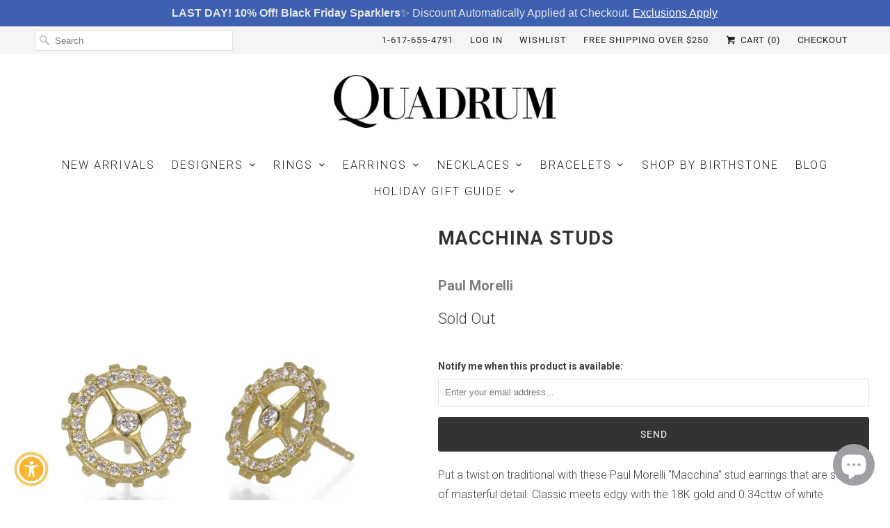

--- FILE ---
content_type: text/css
request_url: https://assets.apphero.co/css/fawesome.min.css
body_size: 33018
content:
.fa-fw,.fa-li{text-align:center}.fab,.far{font-weight:400}.fa,.fab,.fad,.fal,.far,.fas{-moz-osx-font-smoothing:grayscale;-webkit-font-smoothing:antialiased;display:inline-block;font-style:normal;font-variant:normal;text-rendering:auto;line-height:1}.fa-lg{font-size:1.33333em;line-height:.75em;vertical-align:-.0667em}.fa-xs{font-size:.75em}.fa-sm{font-size:.875em}.fa-1x{font-size:1em}.fa-2x,.fa-stack-2x{font-size:2em}.fa-3x{font-size:3em}.fa-4x{font-size:4em}.fa-5x{font-size:5em}.fa-6x{font-size:6em}.fa-7x{font-size:7em}.fa-8x{font-size:8em}.fa-9x{font-size:9em}.fa-10x{font-size:10em}.fa-fw{width:1.25em}.fa-ul{list-style-type:none;margin-left:2.5em;padding-left:0}.fa-ul>li{position:relative}.fa-li{left:-2em;position:absolute;width:2em;line-height:inherit}.fa-border{border:.08em solid #eee;border-radius:.1em;padding:.2em .25em .15em}.fa-pull-left{float:left}.fa-pull-right{float:right}.fa.fa-pull-left,.fab.fa-pull-left,.fal.fa-pull-left,.far.fa-pull-left,.fas.fa-pull-left{margin-right:.3em}.fa.fa-pull-right,.fab.fa-pull-right,.fal.fa-pull-right,.far.fa-pull-right,.fas.fa-pull-right{margin-left:.3em}.fa-spin{-webkit-animation:2s linear infinite fa-spin;animation:2s linear infinite fa-spin}.fa-pulse{-webkit-animation:1s steps(8) infinite fa-spin;animation:1s steps(8) infinite fa-spin}@-webkit-keyframes fa-spin{0%{-webkit-transform:rotate(0);transform:rotate(0)}100%{-webkit-transform:rotate(360deg);transform:rotate(360deg)}}@keyframes fa-spin{0%{-webkit-transform:rotate(0);transform:rotate(0)}100%{-webkit-transform:rotate(360deg);transform:rotate(360deg)}}.fa-rotate-90{-webkit-transform:rotate(90deg);transform:rotate(90deg)}.fa-rotate-180{-webkit-transform:rotate(180deg);transform:rotate(180deg)}.fa-rotate-270{-webkit-transform:rotate(270deg);transform:rotate(270deg)}.fa-flip-horizontal{-webkit-transform:scale(-1,1);transform:scale(-1,1)}.fa-flip-vertical{-webkit-transform:scale(1,-1);transform:scale(1,-1)}.fa-flip-both,.fa-flip-horizontal.fa-flip-vertical{-webkit-transform:scale(-1,-1);transform:scale(-1,-1)}:root .fa-flip-both,:root .fa-flip-horizontal,:root .fa-flip-vertical,:root .fa-rotate-180,:root .fa-rotate-270,:root .fa-rotate-90{-webkit-filter:none;filter:none}.fa-stack{display:inline-block;height:2em;line-height:2em;position:relative;vertical-align:middle;width:2.5em}.fa-stack-1x,.fa-stack-2x{left:0;position:absolute;text-align:center;width:100%}.fa-stack-1x{line-height:inherit}.fa-inverse{color:#fff}.fa-plug-n:before{content:'\e800'}.fa-newspaper-n:before{content:'\e801'}.fa-spin-n:before{content:'\e802'}.fa-cancel-n:before{content:'\e803'}.fa-cancel-small-n:before{content:'\e804'}.fa-chevron-down-small-n:before{content:'\e805'}.fa-ship-n:before{content:'\e806'}.fa-chevron-right-small-n:before{content:'\e807'}.fa-cart-down-n:before{content:'\e808'}.fa-transport-n:before{content:'\e809'}.fa-messenger-n:before{content:'\e80a'}.fa-chevron-up-small-n:before{content:'\e80b'}.fa-shopping-bag-n:before{content:'\e80c'}.fa-shopping-basket-n:before{content:'\e80d'}.fa-chevron-left-n:before{content:'\e80e'}.fa-user-circle-n:before{content:'\e80f'}.fa-chevron-right-n:before{content:'\e810'}.fa-linkedin-squared-n:before{content:'\e811'}.fa-chevron-down-n:before{content:'\e812'}.fa-tick-small-n:before{content:'\e813'}.fa-lightbulb-n:before{content:'\e814'}.fa-tick-n:before{content:'\e815'}.fa-calendar-empty-n:before{content:'\e818'}.fa-location-outline-n:before{content:'\e81a'}.fa-location-n:before{content:'\e81b'}.fa-megaphone-1-n:before{content:'\e81d'}.fa-megaphone-n:before{content:'\e81f'}.fa-bullhorn-1-n:before{content:'\e821'}.fa-sun-n:before{content:'\e822'}.fa-qrcode-n:before{content:'\e823'}.fa-gift-n:before{content:'\e824'}.fa-gift-1-n:before{content:'\e825'}.fa-chat-n:before{content:'\e826'}.fa-bell-n:before{content:'\e827'}.fa-attention-n:before{content:'\e828'}.fa-moon-n:before{content:'\e82a'}.fa-recycle-n:before{content:'\e82c'}.fa-lifebuoy-n:before{content:'\e82e'}.fa-megaphone-2-n:before{content:'\e830'}.fa-twitter-squared-n:before{content:'\e831'}.fa-credit-card-n:before{content:'\e832'}.fa-bell-1-n:before{content:'\e834'}.fa-basket-n:before{content:'\e835'}.fa-basket-1-n:before{content:'\e836'}.fa-mail-2-n:before{content:'\e837'}.fa-heart-empty-n:before{content:'\e838'}.fa-money-bill-n:before{content:'\e839'}.fa-thumbs-up-n:before{content:'\e83a'}.fa-link-n:before{content:'\e83b'}.fa-location-1-n:before{content:'\e83d'}.fa-calendar-n:before{content:'\e83e'}.fa-truck-n:before{content:'\e840'}.fa-mail-n:before{content:'\e841'}.fa-mail-1-n:before{content:'\e842'}.fa-home-n:before{content:'\e902'}.fa-office-n:before{content:'\e903'}.fa-images-n:before{content:'\e90e'}.fa-bullhorn-n:before{content:'\e91a'}.fa-barcode1-n:before{content:'\e937'}.fa-coin-dollar-n:before{content:'\e93b'}.fa-coin-euro-n:before{content:'\e93c'}.fa-coin-pound-n:before{content:'\e93d'}.fa-coin-yen-n:before{content:'\e93e'}.fa-clock-n:before{content:'\e94e'}.fa-alarm-n:before{content:'\e950'}.fa-stopwatch-n:before{content:'\e952'}.fa-gift-2-n:before{content:'\e99f'}.fa-sphere-n:before{content:'\e9c9'}.fa-earth-n:before{content:'\e9ca'}.fa-sun-1-n:before{content:'\e9d4'}.fa-star-empty-n:before{content:'\e9d7'}.fa-happy-n:before{content:'\e9df'}.fa-smile-n:before{content:'\e9e1'}.fa-sad-n:before{content:'\e9e5'}.fa-grin-n:before{content:'\e9e9'}.fa-cool-n:before{content:'\e9eb'}.fa-hipster-n:before{content:'\e9f9'}.fa-point-right-n:before{content:'\ea04'}.fa-warning-n:before{content:'\ea07'}.fa-notification-n:before{content:'\ea08'}.fa-question-n:before{content:'\ea09'}.fa-info-n:before{content:'\ea0c'}.fa-pin-n:before{content:'\eafb'}.fa-credit-card-percent-n:before{content:'\eafd'}.fa-gift-card-n:before{content:'\eaff'}.fa-follow-up-email-n:before{content:'\eb01'}.fa-hint_major-n:before{content:'\eb02'}.fa-discounts-n:before{content:'\eb03'}.fa-cart-up-n:before{content:'\eb04'}.fa-abandoned-cart-n:before{content:'\eb06'}.fa-discount-cart-n:before{content:'\eb07'}.fa-billing-statement-pound-n:before{content:'\eb08'}.fa-bullhorn-marketing-n:before{content:'\eb09'}.fa-billing-statement-rupee-n:before{content:'\eb0a'}.fa-billing-statement-yen-n:before{content:'\eb0b'}.fa-discount-percent-n:before{content:'\eb0c'}.fa-domains-n:before{content:'\eb0d'}.fa-featured-collection-n:before{content:'\eb0e'}.fa-billing-statement-dollar-n:before{content:'\eb0f'}.fa-billing-statement-euro-n:before{content:'\eb10'}.fa-buy-button-n:before{content:'\eb11'}.fa-confetti-n:before{content:'\eb12'}.fa-discount-code-n:before{content:'\eb13'}.fa-store-n:before{content:'\eb14'}.fa-quick-sale-n:before{content:'\eb15'}.fa-cart-lines-n:before{content:'\eb16'}.fa-checkout_cart-n:before{content:'\eb17'}.fa-tips-n:before{content:'\eb18'}.fa-chevron-up-n:before{content:'\eb19'}.fa-food_cup-n:before{content:'\eb1a'}.fa-globe_n:before{content:'\eb1b'}.fa-plus-n:before{content:'\eb1c'}.fa-chevron-left-small-n:before{content:'\eb1d'}.fa-glass-martini:before{content:'\f000'}.fa-music:before{content:'\f001'}.fa-search:before{content:'\f002'}.fa-heart:before{content:'\f004'}.fa-star:before{content:'\f005'}.fa-user:before{content:'\f007'}.fa-film:before{content:'\f008'}.fa-th-large:before{content:'\f009'}.fa-th:before{content:'\f00a'}.fa-th-list:before{content:'\f00b'}.fa-check:before{content:'\f00c'}.fa-times:before{content:'\f00d'}.fa-search-plus:before{content:'\f00e'}.fa-search-minus:before{content:'\f010'}.fa-power-off:before{content:'\f011'}.fa-signal:before{content:'\f012'}.fa-cog:before{content:'\f013'}.fa-home:before{content:'\f015'}.fa-clock:before{content:'\f017'}.fa-road:before{content:'\f018'}.fa-download:before{content:'\f019'}.fa-inbox:before{content:'\f01c'}.fa-redo:before{content:'\f01e'}.fa-sync:before{content:'\f021'}.fa-list-alt:before{content:'\f022'}.fa-lock:before{content:'\f023'}.fa-flag:before{content:'\f024'}.fa-headphones:before{content:'\f025'}.fa-volume-off:before{content:'\f026'}.fa-volume-down:before{content:'\f027'}.fa-volume-up:before{content:'\f028'}.fa-qrcode:before{content:'\f029'}.fa-barcode:before{content:'\f02a'}.fa-tag:before{content:'\f02b'}.fa-tags:before{content:'\f02c'}.fa-book:before{content:'\f02d'}.fa-bookmark:before{content:'\f02e'}.fa-print:before{content:'\f02f'}.fa-camera:before{content:'\f030'}.fa-font:before{content:'\f031'}.fa-bold:before{content:'\f032'}.fa-italic:before{content:'\f033'}.fa-text-height:before{content:'\f034'}.fa-text-width:before{content:'\f035'}.fa-align-left:before{content:'\f036'}.fa-align-center:before{content:'\f037'}.fa-align-right:before{content:'\f038'}.fa-align-justify:before{content:'\f039'}.fa-list:before{content:'\f03a'}.fa-outdent:before{content:'\f03b'}.fa-indent:before{content:'\f03c'}.fa-video:before{content:'\f03d'}.fa-image:before{content:'\f03e'}.fa-map-marker:before{content:'\f041'}.fa-adjust:before{content:'\f042'}.fa-tint:before{content:'\f043'}.fa-edit:before{content:'\f044'}.fa-step-backward:before{content:'\f048'}.fa-fast-backward:before{content:'\f049'}.fa-backward:before{content:'\f04a'}.fa-play:before{content:'\f04b'}.fa-pause:before{content:'\f04c'}.fa-stop:before{content:'\f04d'}.fa-forward:before{content:'\f04e'}.fa-fast-forward:before{content:'\f050'}.fa-step-forward:before{content:'\f051'}.fa-eject:before{content:'\f052'}.fa-chevron-left:before{content:'\f053'}.fa-chevron-right:before{content:'\f054'}.fa-plus-circle:before{content:'\f055'}.fa-minus-circle:before{content:'\f056'}.fa-times-circle:before{content:'\f057'}.fa-check-circle:before{content:'\f058'}.fa-question-circle:before{content:'\f059'}.fa-info-circle:before{content:'\f05a'}.fa-crosshairs:before{content:'\f05b'}.fa-ban:before{content:'\f05e'}.fa-arrow-left:before{content:'\f060'}.fa-arrow-right:before{content:'\f061'}.fa-arrow-up:before{content:'\f062'}.fa-arrow-down:before{content:'\f063'}.fa-share:before{content:'\f064'}.fa-expand:before{content:'\f065'}.fa-compress:before{content:'\f066'}.fa-plus:before{content:'\f067'}.fa-minus:before{content:'\f068'}.fa-asterisk:before{content:'\f069'}.fa-exclamation-circle:before{content:'\f06a'}.fa-gift:before{content:'\f06b'}.fa-leaf:before{content:'\f06c'}.fa-fire:before{content:'\f06d'}.fa-eye:before{content:'\f06e'}.fa-eye-slash:before{content:'\f070'}.fa-exclamation-triangle:before{content:'\f071'}.fa-plane:before{content:'\f072'}.fa-calendar-alt:before{content:'\f073'}.fa-random:before{content:'\f074'}.fa-comment:before{content:'\f075'}.fa-magnet:before{content:'\f076'}.fa-chevron-up:before{content:'\f077'}.fa-chevron-down:before{content:'\f078'}.fa-retweet:before{content:'\f079'}.fa-shopping-cart:before{content:'\f07a'}.fa-folder:before{content:'\f07b'}.fa-folder-open:before{content:'\f07c'}.fa-chart-bar:before{content:'\f080'}.fa-camera-retro:before{content:'\f083'}.fa-key:before{content:'\f084'}.fa-cogs:before{content:'\f085'}.fa-comments:before{content:'\f086'}.fa-star-half:before{content:'\f089'}.fa-thumbtack:before{content:'\f08d'}.fa-trophy:before{content:'\f091'}.fa-upload:before{content:'\f093'}.fa-lemon:before{content:'\f094'}.fa-phone:before{content:'\f095'}.fa-bookmark-empty-n:before{content:'\f097'}.fa-phone-square:before{content:'\f098'}.fa-twitter-n:before{content:'\f099'}.fa-facebook-n:before{content:'\f09a'}.fa-unlock:before{content:'\f09c'}.fa-credit-card:before{content:'\f09d'}.fa-rss:before{content:'\f09e'}.fa-hdd:before{content:'\f0a0'}.fa-bullhorn:before{content:'\f0a1'}.fa-certificate:before{content:'\f0a3'}.fa-hand-point-right:before{content:'\f0a4'}.fa-hand-point-left:before{content:'\f0a5'}.fa-hand-point-up:before{content:'\f0a6'}.fa-hand-point-down:before{content:'\f0a7'}.fa-arrow-circle-left:before{content:'\f0a8'}.fa-arrow-circle-right:before{content:'\f0a9'}.fa-arrow-circle-up:before{content:'\f0aa'}.fa-arrow-circle-down:before{content:'\f0ab'}.fa-globe:before{content:'\f0ac'}.fa-wrench:before{content:'\f0ad'}.fa-tasks:before{content:'\f0ae'}.fa-filter:before{content:'\f0b0'}.fa-briefcase:before{content:'\f0b1'}.fa-arrows-alt:before{content:'\f0b2'}.fa-users:before{content:'\f0c0'}.fa-link:before{content:'\f0c1'}.fa-cloud:before{content:'\f0c2'}.fa-flask:before{content:'\f0c3'}.fa-cut:before{content:'\f0c4'}.fa-copy:before{content:'\f0c5'}.fa-paperclip:before{content:'\f0c6'}.fa-save:before{content:'\f0c7'}.fa-square:before{content:'\f0c8'}.fa-bars:before{content:'\f0c9'}.fa-list-ul:before{content:'\f0ca'}.fa-list-ol:before{content:'\f0cb'}.fa-strikethrough:before{content:'\f0cc'}.fa-underline:before{content:'\f0cd'}.fa-table:before{content:'\f0ce'}.fa-magic:before{content:'\f0d0'}.fa-truck:before{content:'\f0d1'}.fa-pinterest-circled-n:before{content:'\f0d2'}.fa-pinterest-squared-n:before{content:'\f0d3'}.fa-money-n:before{content:'\f0d6'}.fa-caret-down:before{content:'\f0d7'}.fa-caret-up:before{content:'\f0d8'}.fa-caret-left:before{content:'\f0d9'}.fa-caret-right:before{content:'\f0da'}.fa-columns:before{content:'\f0db'}.fa-sort:before{content:'\f0dc'}.fa-sort-down:before{content:'\f0dd'}.fa-sort-up:before{content:'\f0de'}.fa-envelope:before{content:'\f0e0'}.fa-linkedin-n:before{content:'\f0e1'}.fa-undo:before{content:'\f0e2'}.fa-gavel:before{content:'\f0e3'}.fa-comment-empty-n:before{content:'\f0e5'}.fa-chat-empty-n:before{content:'\f0e6'}.fa-bolt:before{content:'\f0e7'}.fa-sitemap:before{content:'\f0e8'}.fa-umbrella:before{content:'\f0e9'}.fa-paste:before{content:'\f0ea'}.fa-lightbulb:before{content:'\f0eb'}.fa-user-md:before{content:'\f0f0'}.fa-stethoscope:before{content:'\f0f1'}.fa-suitcase:before{content:'\f0f2'}.fa-bell:before{content:'\f0f3'}.fa-coffee:before{content:'\f0f4'}.fa-hospital:before{content:'\f0f8'}.fa-ambulance:before{content:'\f0f9'}.fa-medkit:before{content:'\f0fa'}.fa-fighter-jet:before{content:'\f0fb'}.fa-beer:before{content:'\f0fc'}.fa-h-square:before{content:'\f0fd'}.fa-plus-square:before{content:'\f0fe'}.fa-angle-double-left:before{content:'\f100'}.fa-angle-double-right:before{content:'\f101'}.fa-angle-double-up:before{content:'\f102'}.fa-angle-double-down:before{content:'\f103'}.fa-angle-left:before{content:'\f104'}.fa-angle-right:before{content:'\f105'}.fa-angle-up:before{content:'\f106'}.fa-angle-down:before{content:'\f107'}.fa-desktop:before{content:'\f108'}.fa-laptop:before{content:'\f109'}.fa-tablet:before{content:'\f10a'}.fa-mobile:before{content:'\f10b'}.fa-quote-left:before{content:'\f10d'}.fa-quote-right:before{content:'\f10e'}.fa-spinner:before{content:'\f110'}.fa-circle:before{content:'\f111'}.fa-smile:before{content:'\f118'}.fa-frown:before{content:'\f119'}.fa-meh:before{content:'\f11a'}.fa-gamepad:before{content:'\f11b'}.fa-keyboard:before{content:'\f11c'}.fa-flag-empty-n:before{content:'\f11d'}.fa-flag-checkered:before{content:'\f11e'}.fa-terminal:before{content:'\f120'}.fa-code:before{content:'\f121'}.fa-reply-all:before{content:'\f122'}.fa-location-arrow:before{content:'\f124'}.fa-crop:before{content:'\f125'}.fa-code-branch:before{content:'\f126'}.fa-unlink:before{content:'\f127'}.fa-question:before{content:'\f128'}.fa-info:before{content:'\f129'}.fa-exclamation:before{content:'\f12a'}.fa-superscript:before{content:'\f12b'}.fa-subscript:before{content:'\f12c'}.fa-eraser:before{content:'\f12d'}.fa-puzzle-piece:before{content:'\f12e'}.fa-microphone:before{content:'\f130'}.fa-microphone-slash:before{content:'\f131'}.fa-calendar:before{content:'\f133'}.fa-fire-extinguisher:before{content:'\f134'}.fa-rocket:before{content:'\f135'}.fa-chevron-circle-left:before{content:'\f137'}.fa-chevron-circle-right:before{content:'\f138'}.fa-chevron-circle-up:before{content:'\f139'}.fa-chevron-circle-down:before{content:'\f13a'}.fa-anchor:before{content:'\f13d'}.fa-unlock-alt:before{content:'\f13e'}.fa-bullseye:before{content:'\f140'}.fa-ellipsis-h:before{content:'\f141'}.fa-ellipsis-v:before{content:'\f142'}.fa-rss-square:before{content:'\f143'}.fa-play-circle:before{content:'\f144'}.fa-ticket-n:before{content:'\f145'}.fa-minus-square:before{content:'\f146'}.fa-check-square:before{content:'\f14a'}.fa-pen-square:before{content:'\f14b'}.fa-share-square:before{content:'\f14d'}.fa-compass:before{content:'\f14e'}.fa-caret-square-down:before{content:'\f150'}.fa-caret-square-up:before{content:'\f151'}.fa-caret-square-right:before{content:'\f152'}.fa-euro-sign:before{content:'\f153'}.fa-pound-sign:before{content:'\f154'}.fa-dollar-sign:before{content:'\f155'}.fa-rupee-sign:before{content:'\f156'}.fa-yen-sign:before{content:'\f157'}.fa-ruble-sign:before{content:'\f158'}.fa-won-sign:before{content:'\f159'}.fa-bitcoin-n:before{content:'\f15a'}.fa-file:before{content:'\f15b'}.fa-file-alt:before{content:'\f15c'}.fa-sort-alpha-down:before{content:'\f15d'}.fa-sort-alpha-up:before{content:'\f15e'}.fa-sort-amount-down:before{content:'\f160'}.fa-sort-amount-up:before{content:'\f161'}.fa-sort-numeric-down:before{content:'\f162'}.fa-sort-numeric-up:before{content:'\f163'}.fa-thumbs-up:before{content:'\f164'}.fa-thumbs-down:before{content:'\f165'}.fa-youtube-squared-n:before{content:'\f166'}.fa-youtube-n:before{content:'\f167'}.fa-instagram-n:before{content:'\f16d'}.fa-apple-n:before{content:'\f179'}.fa-android-n:before{content:'\f17b'}.fa-female:before{content:'\f182'}.fa-male:before{content:'\f183'}.fa-sun:before{content:'\f185'}.fa-moon:before{content:'\f186'}.fa-archive:before{content:'\f187'}.fa-bug:before{content:'\f188'}.fa-caret-square-left:before{content:'\f191'}.fa-dot-circle:before{content:'\f192'}.fa-wheelchair:before{content:'\f193'}.fa-lira-sign:before{content:'\f195'}.fa-space-shuttle:before{content:'\f197'}.fa-envelope-square:before{content:'\f199'}.fa-university:before{content:'\f19c'}.fa-graduation-cap:before{content:'\f19d'}.fa-language:before{content:'\f1ab'}.fa-fax:before{content:'\f1ac'}.fa-building:before{content:'\f1ad'}.fa-child:before{content:'\f1ae'}.fa-paw:before{content:'\f1b0'}.fa-cube:before{content:'\f1b2'}.fa-cubes:before{content:'\f1b3'}.fa-recycle:before{content:'\f1b8'}.fa-car:before{content:'\f1b9'}.fa-taxi:before{content:'\f1ba'}.fa-tree:before{content:'\f1bb'}.fa-database:before{content:'\f1c0'}.fa-file-pdf:before{content:'\f1c1'}.fa-file-word:before{content:'\f1c2'}.fa-file-excel:before{content:'\f1c3'}.fa-file-powerpoint:before{content:'\f1c4'}.fa-file-image:before{content:'\f1c5'}.fa-file-archive:before{content:'\f1c6'}.fa-file-audio:before{content:'\f1c7'}.fa-file-video:before{content:'\f1c8'}.fa-file-code:before{content:'\f1c9'}.fa-life-ring:before{content:'\f1cd'}.fa-circle-notch:before{content:'\f1ce'}.fa-paper-plane:before{content:'\f1d8'}.fa-paper-plane-empty-n:before{content:'\f1d9'}.fa-history:before{content:'\f1da'}.fa-heading:before{content:'\f1dc'}.fa-paragraph:before{content:'\f1dd'}.fa-sliders-h:before{content:'\f1de'}.fa-share-alt:before{content:'\f1e0'}.fa-share-alt-square:before{content:'\f1e1'}.fa-bomb:before{content:'\f1e2'}.fa-futbol:before{content:'\f1e3'}.fa-tty:before{content:'\f1e4'}.fa-binoculars:before{content:'\f1e5'}.fa-plug:before{content:'\f1e6'}.fa-newspaper:before{content:'\f1ea'}.fa-wifi:before{content:'\f1eb'}.fa-calculator:before{content:'\f1ec'}.fa-paypal-n:before{content:'\f1ed'}.fa-cc-visa-n:before{content:'\f1f0'}.fa-cc-mastercard-n:before{content:'\f1f1'}.fa-cc-discover-n:before{content:'\f1f2'}.fa-cc-amex-n:before{content:'\f1f3'}.fa-cc-paypal-n:before{content:'\f1f4'}.fa-bell-slash:before{content:'\f1f6'}.fa-trash:before{content:'\f1f8'}.fa-copyright:before{content:'\f1f9'}.fa-at:before{content:'\f1fa'}.fa-eye-dropper:before{content:'\f1fb'}.fa-paint-brush:before{content:'\f1fc'}.fa-birthday-cake:before{content:'\f1fd'}.fa-chart-area:before{content:'\f1fe'}.fa-chart-pie:before{content:'\f200'}.fa-chart-line:before{content:'\f201'}.fa-toggle-off:before{content:'\f204'}.fa-toggle-on:before{content:'\f205'}.fa-bicycle:before{content:'\f206'}.fa-bus:before{content:'\f207'}.fa-closed-captioning:before{content:'\f20a'}.fa-shekel-sign:before{content:'\f20b'}.fa-cart-plus:before{content:'\f217'}.fa-cart-arrow-down:before{content:'\f218'}.fa-diamond-n:before{content:'\f219'}.fa-ship:before{content:'\f21a'}.fa-user-secret:before{content:'\f21b'}.fa-motorcycle:before{content:'\f21c'}.fa-street-view:before{content:'\f21d'}.fa-heartbeat:before{content:'\f21e'}.fa-venus:before{content:'\f221'}.fa-mars:before{content:'\f222'}.fa-mercury:before{content:'\f223'}.fa-transgender:before{content:'\f224'}.fa-transgender-alt:before{content:'\f225'}.fa-venus-double:before{content:'\f226'}.fa-mars-double:before{content:'\f227'}.fa-venus-mars:before{content:'\f228'}.fa-mars-stroke:before{content:'\f229'}.fa-mars-stroke-v:before{content:'\f22a'}.fa-mars-stroke-h:before{content:'\f22b'}.fa-neuter:before{content:'\f22c'}.fa-genderless:before{content:'\f22d'}.fa-facebook-official-n:before{content:'\f230'}.fa-pinterest-n:before{content:'\f231'}.fa-whatsapp-n:before{content:'\f232'}.fa-server:before{content:'\f233'}.fa-user-plus:before{content:'\f234'}.fa-user-times:before{content:'\f235'}.fa-bed:before{content:'\f236'}.fa-train:before{content:'\f238'}.fa-subway:before{content:'\f239'}.fa-battery-full:before{content:'\f240'}.fa-battery-three-quarters:before{content:'\f241'}.fa-battery-half:before{content:'\f242'}.fa-battery-quarter:before{content:'\f243'}.fa-battery-empty:before{content:'\f244'}.fa-mouse-pointer:before{content:'\f245'}.fa-i-cursor:before{content:'\f246'}.fa-object-group:before{content:'\f247'}.fa-object-ungroup:before{content:'\f248'}.fa-sticky-note:before{content:'\f249'}.fa-cc-jcb-n:before{content:'\f24b'}.fa-cc-diners-club-n:before{content:'\f24c'}.fa-clone:before{content:'\f24d'}.fa-balance-scale:before{content:'\f24e'}.fa-hourglass-start:before{content:'\f251'}.fa-hourglass-half:before{content:'\f252'}.fa-hourglass-end:before{content:'\f253'}.fa-hourglass:before{content:'\f254'}.fa-hand-rock:before{content:'\f255'}.fa-hand-paper:before{content:'\f256'}.fa-hand-scissors:before{content:'\f257'}.fa-hand-lizard:before{content:'\f258'}.fa-hand-spock:before{content:'\f259'}.fa-hand-pointer:before{content:'\f25a'}.fa-hand-peace:before{content:'\f25b'}.fa-trademark:before{content:'\f25c'}.fa-registered:before{content:'\f25d'}.fa-tv:before{content:'\f26c'}.fa-amazon-n:before{content:'\f270'}.fa-calendar-plus:before{content:'\f271'}.fa-calendar-minus:before{content:'\f272'}.fa-calendar-times:before{content:'\f273'}.fa-calendar-check:before{content:'\f274'}.fa-industry:before{content:'\f275'}.fa-map-pin:before{content:'\f276'}.fa-map-signs:before{content:'\f277'}.fa-map-o-n:before{content:'\f278'}.fa-map:before{content:'\f279'}.fa-comment-alt:before{content:'\f27a'}.fa-commenting-o-n:before{content:'\f27b'}.fa-pause-circle:before{content:'\f28b'}.fa-stop-circle:before{content:'\f28d'}.fa-shopping-bag:before{content:'\f290'}.fa-shopping-basket:before{content:'\f291'}.fa-hashtag:before{content:'\f292'}.fa-percent:before{content:'\f295'}.fa-envira-n:before{content:'\f299'}.fa-universal-access:before{content:'\f29a'}.fa-question-circle-o-n:before{content:'\f29c'}.fa-blind:before{content:'\f29d'}.fa-audio-description:before{content:'\f29e'}.fa-phone-volume:before{content:'\f2a0'}.fa-braille:before{content:'\f2a1'}.fa-assistive-listening-systems:before{content:'\f2a2'}.fa-american-sign-language-interpreting:before{content:'\f2a3'}.fa-deaf:before{content:'\f2a4'}.fa-sign-language:before{content:'\f2a7'}.fa-low-vision:before{content:'\f2a8'}.fa-handshake:before{content:'\f2b5'}.fa-envelope-open:before{content:'\f2b6'}.fa-address-card:before{content:'\f2bb'}.fa-user-circle:before{content:'\f2bd'}.fa-user-circle-o-n:before{content:'\f2be'}.fa-user-o-n:before{content:'\f2c0'}.fa-id-badge:before{content:'\f2c1'}.fa-id-card:before{content:'\f2c2'}.fa-thermometer-full:before{content:'\f2c7'}.fa-thermometer-3-n:before,.fa-thermometer-three-quarters:before{content:'\f2c8'}.fa-thermometer-half:before{content:'\f2c9'}.fa-thermometer-quarter:before{content:'\f2ca'}.fa-thermometer-empty:before{content:'\f2cb'}.fa-shower:before{content:'\f2cc'}.fa-bath:before{content:'\f2cd'}.fa-podcast:before{content:'\f2ce'}.fa-window-maximize:before{content:'\f2d0'}.fa-window-minimize:before{content:'\f2d1'}.fa-window-restore:before{content:'\f2d2'}.fa-microchip:before{content:'\f2db'}.fa-snowflake:before{content:'\f2dc'}.fa-utensil-spoon:before{content:'\f2e5'}.fa-utensils:before{content:'\f2e7'}.fa-undo-alt:before{content:'\f2ea'}.fa-trash-alt:before{content:'\f2ed'}.fa-sync-alt:before{content:'\f2f1'}.fa-stopwatch:before{content:'\f2f2'}.fa-sign-out-alt:before{content:'\f2f5'}.fa-sign-in-alt:before{content:'\f2f6'}.fa-redo-alt:before{content:'\f2f9'}.fa-poo:before{content:'\f2fe'}.fa-images:before{content:'\f302'}.fa-pencil-alt:before{content:'\f303'}.fa-pen-n:before{content:'\f304'}.fa-pen-alt-n:before{content:'\f305'}.fa-facebook-squared-n:before{content:'\f308'}.fa-long-arrow-alt-down:before{content:'\f309'}.fa-long-arrow-alt-left:before{content:'\f30a'}.fa-long-arrow-alt-right:before{content:'\f30b'}.fa-long-arrow-alt-up:before{content:'\f30c'}.fa-expand-arrows-alt:before{content:'\f31e'}.fa-clipboard:before{content:'\f328'}.fa-arrows-alt-h:before{content:'\f337'}.fa-arrows-alt-v:before{content:'\f338'}.fa-arrow-alt-circle-down:before{content:'\f358'}.fa-arrow-alt-circle-left:before{content:'\f359'}.fa-arrow-alt-circle-right:before{content:'\f35a'}.fa-arrow-alt-circle-up:before{content:'\f35b'}.fa-external-link-alt:before{content:'\f35d'}.fa-external-link-square-alt:before{content:'\f360'}.fa-exchange-alt:before{content:'\f362'}.fa-cloud-download-alt:before{content:'\f381'}.fa-cloud-upload-alt:before{content:'\f382'}.fa-gem:before{content:'\f3a5'}.fa-level-down-alt:before{content:'\f3be'}.fa-level-up-alt:before{content:'\f3bf'}.fa-lock-open:before{content:'\f3c1'}.fa-map-marker-alt:before{content:'\f3c5'}.fa-microphone-alt-n:before{content:'\f3c9'}.fa-mobile-alt:before{content:'\f3cd'}.fa-money-bill-alt:before{content:'\f3d1'}.fa-phone-slash:before{content:'\f3dd'}.fa-reply:before{content:'\f3e5'}.fa-shield-alt:before{content:'\f3ed'}.fa-tablet-alt:before{content:'\f3fa'}.fa-tachometer-alt:before{content:'\f3fd'}.fa-ticket-alt:before{content:'\f3ff'}.fa-window-close:before{content:'\f410'}.fa-baseball-ball:before{content:'\f433'}.fa-basketball-ball:before{content:'\f434'}.fa-bowling-ball:before{content:'\f436'}.fa-chess:before{content:'\f439'}.fa-chess-bishop:before{content:'\f43a'}.fa-chess-board:before{content:'\f43c'}.fa-chess-king:before{content:'\f43f'}.fa-chess-knight:before{content:'\f441'}.fa-chess-pawn:before{content:'\f443'}.fa-chess-queen:before{content:'\f445'}.fa-chess-rook:before{content:'\f447'}.fa-football-ball:before{content:'\f44e'}.fa-golf-ball:before{content:'\f450'}.fa-hockey-puck:before{content:'\f453'}.fa-quidditch:before{content:'\f458'}.fa-square-full:before{content:'\f45c'}.fa-table-tennis:before{content:'\f45d'}.fa-volleyball-ball:before{content:'\f45f'}.fa-allergies:before{content:'\f461'}.fa-band-aid:before{content:'\f462'}.fa-box:before{content:'\f466'}.fa-boxes:before{content:'\f468'}.fa-briefcase-medical:before{content:'\f469'}.fa-burn:before{content:'\f46a'}.fa-capsules:before{content:'\f46b'}.fa-clipboard-check:before{content:'\f46c'}.fa-clipboard-list:before{content:'\f46d'}.fa-diagnoses:before{content:'\f470'}.fa-dna:before{content:'\f471'}.fa-dolly:before{content:'\f472'}.fa-dolly-flatbed:before{content:'\f474'}.fa-file-medical:before{content:'\f477'}.fa-file-medical-alt:before{content:'\f478'}.fa-first-aid:before{content:'\f479'}.fa-hospital-alt:before{content:'\f47d'}.fa-hospital-symbol:before{content:'\f47e'}.fa-id-card-alt:before{content:'\f47f'}.fa-notes-medical:before{content:'\f481'}.fa-pallet:before{content:'\f482'}.fa-pills:before{content:'\f484'}.fa-prescription-bottle:before{content:'\f485'}.fa-prescription-bottle-alt:before{content:'\f486'}.fa-procedures:before{content:'\f487'}.fa-shipping-fast:before{content:'\f48b'}.fa-smoking:before{content:'\f48d'}.fa-syringe:before{content:'\f48e'}.fa-tablets:before{content:'\f490'}.fa-thermometer:before{content:'\f491'}.fa-vial:before{content:'\f492'}.fa-vials:before{content:'\f493'}.fa-warehouse:before{content:'\f494'}.fa-weight:before{content:'\f496'}.fa-x-ray:before{content:'\f497'}.fa-box-open:before{content:'\f49e'}.fa-comment-dots:before{content:'\f4ad'}.fa-comment-slash:before{content:'\f4b3'}.fa-couch:before{content:'\f4b8'}.fa-donate:before{content:'\f4b9'}.fa-dove:before{content:'\f4ba'}.fa-hand-holding:before{content:'\f4bd'}.fa-hand-holding-heart:before{content:'\f4be'}.fa-hand-holding-usd:before{content:'\f4c0'}.fa-hands:before{content:'\f4c2'}.fa-hands-helping:before{content:'\f4c4'}.fa-parachute-box:before{content:'\f4cd'}.fa-people-carry:before{content:'\f4ce'}.fa-piggy-bank:before{content:'\f4d3'}.fa-ribbon:before{content:'\f4d6'}.fa-seedling:before{content:'\f4d8'}.fa-sign:before{content:'\f4d9'}.fa-tape:before{content:'\f4db'}.fa-truck-loading:before{content:'\f4de'}.fa-truck-moving:before{content:'\f4df'}.fa-video-slash:before{content:'\f4e2'}.fa-wine-glass-n:before{content:'\f4e3'}.fa-user-friends-n:before{content:'\f500'}.fa-user-graduate-n:before{content:'\f501'}.fa-user-shield-n:before{content:'\f505'}.fa-user-tie-n:before{content:'\f508'}.fa-coins-n:before{content:'\f51e'}.fa-crow-n:before{content:'\f520'}.fa-crown-n:before{content:'\f521'}.fa-dice-n:before{content:'\f522'}.fa-feather-n:before{content:'\f52d'}.fa-frog-n:before{content:'\f52e'}.fa-gas-pump-n:before{content:'\f52f'}.fa-infinity-n:before{content:'\f534'}.fa-kiwi-bird-n:before{content:'\f535'}.fa-money-bill-wave-n:before{content:'\f53a'}.fa-palette-n:before{content:'\f53f'}.fa-project-diagram-n:before{content:'\f542'}.fa-receipt-n:before{content:'\f543'}.fa-robot-n:before{content:'\f544'}.fa-ruler-n:before{content:'\f545'}.fa-store-n-1:before{content:'\f54e'}.fa-store-alt-n:before{content:'\f54f'}.fa-toolbox-n:before{content:'\f552'}.fa-tshirt-n:before{content:'\f553'}.fa-wallet-n:before{content:'\f555'}.fa-award-n:before{content:'\f559'}.fa-brush-n:before{content:'\f55d'}.fa-concierge-bell-n:before{content:'\f562'}.fa-cookie-bite-n:before{content:'\f564'}.fa-drum-n:before{content:'\f569'}.fa-file-download-n:before{content:'\f56d'}.fa-file-export-n:before{content:'\f56e'}.fa-file-import-n:before{content:'\f56f'}.fa-fill-drip-n:before{content:'\f576'}.fa-fingerprint-n:before{content:'\f577'}.fa-fish-n:before{content:'\f578'}.fa-frown-open-n:before{content:'\f57a'}.fa-glass-martini-alt-n:before{content:'\f57b'}.fa-globe-africa-n:before{content:'\f57c'}.fa-globe-americas-n:before{content:'\f57d'}.fa-grin-1-n:before{content:'\f580'}.fa-grin-beam-n:before{content:'\f582'}.fa-grin-hearts-n:before{content:'\f584'}.fa-grin-stars-n:before{content:'\f587'}.fa-grin-wink-n:before{content:'\f58c'}.fa-headphones-alt-n:before{content:'\f58f'}.fa-luggage-cart-n:before{content:'\f59d'}.fa-map-marked-alt-n:before{content:'\f5a0'}.fa-medal-n:before{content:'\f5a2'}.fa-mortar-pestle-n:before{content:'\f5a7'}.fa-paint-roller-n:before{content:'\f5aa'}.fa-plane-arrival-n:before{content:'\f5af'}.fa-plane-departure-n:before{content:'\f5b0'}.fa-smile-beam-n:before{content:'\f5b8'}.fa-spray-can-n:before{content:'\f5bd'}.fa-swimmer-n:before{content:'\f5c4'}.fa-wine-glass-alt:before{content:'\f5ce'}.fa-bone-n:before{content:'\f5d7'}.fa-brain-n:before{content:'\f5dc'}.fa-car-side-n:before{content:'\f5e4'}.fa-theater-masks-n:before{content:'\f630'}.fa-traffic-light-n:before{content:'\f637'}.fa-truck-monster-n:before{content:'\f63b'}.fa-socks-n:before{content:'\f696'}.fa-yin-yang-n:before{content:'\f6ad'}.fa-cat-n:before{content:'\f6be'}.fa-dog-n:before{content:'\f6d3'}.fa-ghost-n:before{content:'\f6e2'}.fa-mask-n:before{content:'\f6fa'}.fa-cloud-rain-n:before{content:'\f73d'}.fa-cloud-showers-heavy-n:before{content:'\f740'}.fa-flag-usa-n:before{content:'\f74d'}.fa-baby-n:before{content:'\f77c'}.fa-baby-carriage-n:before{content:'\f77d'}.fa-candy-cane-n:before{content:'\f786'}.fa-carrot-n:before{content:'\f787'}.fa-cash-register-n:before{content:'\f788'}.fa-mug-hot-n:before{content:'\f7b6'}.fa-sms-n:before{content:'\f7cd'}.fa-snowplow-n:before{content:'\f7d2'}.fa-fire-alt-n:before{content:'\f7e4'}.fa-hamburger-n:before{content:'\f805'}.fa-ice-cream-n:before{content:'\f810'}.fa-pepper-hot-n:before{content:'\f816'}.fa-pizza-slice-n:before{content:'\f818'}.fa-fan-n:before{content:'\f863'}.fa-phone-alt-n:before{content:'\f879'}.fa-photo-video-n:before{content:'\f87c'}.sr-only{border:0;clip:rect(0,0,0,0);height:1px;margin:-1px;overflow:hidden;padding:0;position:absolute;width:1px}.sr-only-focusable:active,.sr-only-focusable:focus{clip:auto;height:auto;margin:0;overflow:visible;position:static;width:auto}.fab{font-family:'Font Awesome 5 Brands'}.fa,.far,.fas{font-family:'Font Awesome 5 Free'}@font-face{font-family:'Font Awesome 5 Free';font-style:normal;font-weight:900;font-display:block;src:url("https://assets.apphero.co/webfonts/fa-solid-900.eot");src:url("https://assets.apphero.co/webfonts/fa-solid-900.eot?#iefix") format("embedded-opentype"),url("https://assets.apphero.co/webfonts/fa-solid-900.woff2") format("woff2"),url("https://assets.apphero.co/webfonts/fa-solid-900.woff") format("woff"),url("https://assets.apphero.co/webfonts/fa-solid-900.ttf") format("truetype"),url("https://assets.apphero.co/webfonts/fa-solid-900.svg#fontawesome") format("svg")}.fa,.fas{font-weight:900}

--- FILE ---
content_type: text/javascript
request_url: https://quadrumgallery.com/cdn/shop/t/29/assets/bc-sf-filter-analytics.js?v=33698472938894220201681391716
body_size: 1638
content:
var BCSfAnalytics={ANALYTICS_KEY:"boostPFSAnalytics",SESSION_KEY:"boostPFSSessionId",CART_TOKEN:"",SESSION:"",VIEWED_PRODUCT_DATA:null,init:function(){window.XMLHttpRequest&&bcsffilter&&bcSfFilterConfig&&(BCSfAnalytics.CART_TOKEN="",BCSfAnalytics.SESSION=BCSfAnalytics.getLocalStorage(BCSfAnalytics.SESSION_KEY),BCSfAnalytics.SESSION||(BCSfAnalytics.SESSION=BCSfAnalytics.generateUUID(),BCSfAnalytics.setLocalStorage(BCSfAnalytics.SESSION_KEY,BCSfAnalytics.SESSION)),BCSfAnalytics.initSelector(),BCSfAnalytics.initInstantSearch(),BCSfAnalytics.initCollectionSearchPage(),BCSfAnalytics.initOtherPage())},initSelector:function(){bcSfFilterConfig.general.product_id="",bcsffilter.selector.trackingProduct||(bcsffilter.selector.trackingProduct="#bc-sf-filter-products > *"),bcsffilter.selector.trackingQuickView||(bcsffilter.selector.trackingQuickView=".bc-quickview-btn-wrapper"),bcsffilter.selector.trackingAddToCart||(bcsffilter.selector.trackingAddToCart='form[action="/cart/add"] *[type="submit"], form[action="/cart/add"] *[name="add"]'),bcsffilter.selector.trackingBuyNow||(bcsffilter.selector.trackingBuyNow=".shopify-payment-button, #dynamic-checkout-cart")},initInstantSearch:function(){bcsffilter.getSettingValue("search.enableSuggestion")&&(document.addEventListener("click",BCSfAnalytics.onClickProductInSuggestion,!0),document.addEventListener("keydown",BCSfAnalytics.onClickProductInSuggestion,!0))},initCollectionSearchPage:function(){bcsffilter.selector.trackingProduct&&0<jQ(bcsffilter.selector.products).length&&document.addEventListener("click",BCSfAnalytics.onClickProductInFilterResult,!0)},initOtherPage:function(){var t;BCSfAnalytics.isProductPage()?(bcsffilter.selector.trackingAddToCart&&0<jQ(bcsffilter.selector.trackingAddToCart).length&&document.addEventListener("click",BCSfAnalytics.onClickAddToCartInProductPage,!0),bcsffilter.selector.trackingBuyNow&&0<jQ(bcsffilter.selector.trackingBuyNow).length&&document.addEventListener("click",BCSfAnalytics.onClickBuyNowInProductPage,!0),jQ.ajax({type:"GET",dataType:"json",url:window.location.href.replace(/\/$/,"")+".js",success:function(t){bcSfFilterConfig.general.product_id=t.id;t=BCSfAnalytics.getLocalStorage(BCSfAnalytics.ANALYTICS_KEY);Array.isArray(t)&&t.forEach(function(t){BCSfAnalytics.sendProductClickData(t),t.pid==bcSfFilterConfig.general.product_id&&(BCSfAnalytics.VIEWED_PRODUCT_DATA=t)})}})):(t=BCSfAnalytics.getLocalStorage(BCSfAnalytics.ANALYTICS_KEY),Array.isArray(t)&&t.forEach(function(t){BCSfAnalytics.sendProductClickData(t)}))},refreshCartToken:function(c){var e=new XMLHttpRequest;e.open("GET","/cart.js"),e.onload=function(){var t;3<e.readyState&&200==e.status&&(t=(t=JSON.parse(e.responseText)).item_count<=0?"":t.token,BCSfAnalytics.CART_TOKEN=t,c&&(c.ct=t,BCSfAnalytics.sendProductClickData(c,!0)))},e.send()},generateUUID:function(){return"xxxxxxxx-xxxx-4xxx-yxxx-xxxxxxxxxxxx".replace(/[xy]/g,function(t){var c=16*Math.random()|0;return("x"==t?c:3&c|8).toString(16)})},onClickProductInFilterResult:function(t){var c,e,i;t&&t.target&&(e=jQ(t.target),i=BCSfAnalytics.isSearchPage()?BCSfAnalytics.AnalyticsEnum.Action.SEARCH:BCSfAnalytics.AnalyticsEnum.Action.FILTER,c=BCSfAnalytics.AnalyticsEnum.UserAction.VIEW_PRODUCT,bcsffilter.selector.trackingAddToCart&&0<e.closest(bcsffilter.selector.trackingAddToCart).length&&(c=BCSfAnalytics.AnalyticsEnum.UserAction.ADD_TO_CART),bcsffilter.selector.trackingBuyNow&&0<e.closest(bcsffilter.selector.trackingBuyNow).length&&(c=BCSfAnalytics.AnalyticsEnum.UserAction.BUY_NOW),bcsffilter.selector.trackingQuickView&&0<e.closest(bcsffilter.selector.trackingQuickView).length&&(c=BCSfAnalytics.AnalyticsEnum.UserAction.QUICK_VIEW),t="",0<(e=e.closest(bcsffilter.selector.trackingProduct)).length?t=BCSfAnalytics.getProductId(e):BCSfAnalytics.VIEWED_PRODUCT_DATA&&(c!=BCSfAnalytics.AnalyticsEnum.UserAction.ADD_TO_CART&&c!=BCSfAnalytics.AnalyticsEnum.UserAction.BUY_NOW||(t=BCSfAnalytics.VIEWED_PRODUCT_DATA.pid)),t&&(i=BCSfAnalytics.buildProductClickData(t,c,i),BCSfAnalytics.addProductClickData(i),BCSfAnalytics.sendProductClickData(i),c==BCSfAnalytics.AnalyticsEnum.UserAction.QUICK_VIEW?BCSfAnalytics.VIEWED_PRODUCT_DATA=i:BCSfAnalytics.VIEWED_PRODUCT_DATA=null))},getProductId:function(t){var c=t.attr("data-id"),e=t.find(".bc-sf-filter-product-script"),i=t.find("[href*='#data-bc-sf-product-id']");return 0<i.length&&(c=(t=i.attr("href")).split("#data-bc-sf-product-id=")[1],i.attr("href",t.split("#")[0])),c=!c&&0<e.length?(c=e.attr("data-id"))&&c.replace("bc-product-json-",""):c},onClickProductInSuggestion:function(t){if(t&&t.target&&("keydown"!=t.type||13==t.keyCode)){var c=null;if("keydown"==t.type&&13==t.keyCode){var e=jQ(t.target).attr("id");if(!e||-1==e.indexOf("bc-sf-search-box"))return;var c=jQ('ul[data-search-box="#'+e+'"]').find("."+bcsffilter.class.searchSuggestionItem+"-product.selected")}else c=jQ(t.target).closest("."+bcsffilter.class.searchSuggestionItem+"-product");!c||0==c.length||(c=BCSfAnalytics.getProductId(c))&&(c=BCSfAnalytics.buildProductClickData(c,BCSfAnalytics.AnalyticsEnum.UserAction.VIEW_PRODUCT,BCSfAnalytics.AnalyticsEnum.Action.SUGGEST),BCSfAnalytics.addProductClickData(c))}},onClickAddToCartInProductPage:function(t){t&&t.target&&0<jQ(t.target).closest(bcsffilter.selector.trackingAddToCart).length&&(t={tid:bcsffilter.shopDomain,pid:bcSfFilterConfig.general.product_id.toString(),u:BCSfAnalytics.AnalyticsEnum.UserAction.ADD_TO_CART,ct:BCSfAnalytics.CART_TOKEN},BCSfAnalytics.addProductClickData(t),BCSfAnalytics.sendProductClickData(t))},onClickBuyNowInProductPage:function(t){t&&t.target&&0<jQ(t.target).closest(bcsffilter.selector.trackingBuyNow).length&&(t={tid:bcsffilter.shopDomain,pid:bcSfFilterConfig.general.product_id.toString(),u:BCSfAnalytics.AnalyticsEnum.UserAction.BUY_NOW},BCSfAnalytics.addProductClickData(t),BCSfAnalytics.sendProductClickData(t))},buildProductClickData:function(t,c,e){var i=new Date,n=BCSfAnalytics.CART_TOKEN,a=c==BCSfAnalytics.AnalyticsEnum.UserAction.QUICK_VIEW?BCSfAnalytics.AnalyticsEnum.UserAction.VIEW_PRODUCT:c,r="";return e==BCSfAnalytics.AnalyticsEnum.Action.FILTER?r+="collection_scope="+bcsffilter.collectionId:r+="q="+bcsffilter.currentTerm,e!=BCSfAnalytics.AnalyticsEnum.Action.FILTER&&e!=BCSfAnalytics.AnalyticsEnum.Action.SEARCH||(c=Object.keys(bcsffilter.queryParams).filter(function(t){return t.startsWith(bcsffilter.prefix)}))&&0<c.length&&c.forEach(function(c){var t=bcsffilter.queryParams[c];Array.isArray(t)?t.forEach(function(t){r+="&"+c+"="+encodeURIComponent(t)}):r+="&"+c+"="+encodeURIComponent(t)}),{tid:bcsffilter.shopDomain,ct:n,pid:t,t:i.toISOString(),u:a,a:e,qs:r,r:document.referrer}},addProductClickData:function(c){var t=BCSfAnalytics.getLocalStorage(BCSfAnalytics.ANALYTICS_KEY),t=(t=!Array.isArray(t)?[]:t).filter(function(t){return t.pid!=c.productId});t.push(c),BCSfAnalytics.setLocalStorage(BCSfAnalytics.ANALYTICS_KEY,t)},removeProductClickData:function(c){var t=BCSfAnalytics.getLocalStorage(BCSfAnalytics.ANALYTICS_KEY);Array.isArray(t)&&(t=t.filter(function(t){return t.pid!=c}),BCSfAnalytics.setLocalStorage(BCSfAnalytics.ANALYTICS_KEY,t))},getProductClickData:function(c){var t=BCSfAnalytics.getLocalStorage(BCSfAnalytics.ANALYTICS_KEY);return Array.isArray(t)?t.filter(function(t){return t.pid==c}):null},getLocalStorage:function(t){try{return JSON.parse(localStorage.getItem(t))}catch{return null}},setLocalStorage:function(t,c){try{null!=c?localStorage.setItem(t,JSON.stringify(c)):localStorage.setItem(t,"")}catch{}},sendProductClickData:function(t,c){var e;c||t.ct?(t.sid=BCSfAnalytics.SESSION,(e=new XMLHttpRequest).open("POST",BCSfAnalytics.getApiUrl("analytics")),e.setRequestHeader("Content-Type","application/json;charset=UTF-8"),e.onload=function(){3<e.readyState&&200==e.status&&BCSfAnalytics.removeProductClickData(t.pid)},e.send(JSON.stringify(t))):setTimeout(function(){BCSfAnalytics.refreshCartToken(t)},1e3)},getApiUrl:function(){return bcSfFilterConfig.api.filterUrl.includes("services.mybcapps.com")?"https://lambda.mybcapps.com/e":"https://lajhlox2el.execute-api.us-west-2.amazonaws.com/staging/e"},AnalyticsEnum:{UserAction:{VIEW_PRODUCT:"view_product",QUICK_VIEW:"quick_view",ADD_TO_CART:"add_to_cart",BUY_NOW:"buy_now"},Action:{FILTER:"filter",SEARCH:"search",SUGGEST:"suggest"}},isProductPage:function(){return-1<window.location.pathname.indexOf("/products")},isSearchPage:function(){return window.location.href.includes("webcache.googleusercontent.com")?-1<window.location.search.indexOf("search?"):-1<window.location.pathname.indexOf("/search")}},originalFilterCallback=BCSfFilterCallback;BCSfFilterCallback=function(t){originalFilterCallback(t),BCSfAnalytics.appendDataId()};var originalUrl=BCSfFilter.prototype.buildProductItemUrl;BCSfFilter.prototype.buildProductItemUrl=function(t){var c=originalUrl.call(this,t);return-1==c.indexOf("#")&&(c+="#data-bc-sf-product-id="+t.id),c},BCSfAnalytics.appendDataId=function(){setTimeout(function(){jQ("[href*='#data-bc-sf-product-id']").each(function(t,c){var e=jQ(c),i=e.attr("href"),n=i.split("#data-bc-sf-product-id=")[1],c=e.closest(bcsffilter.selector.trackingProduct+", ."+bcsffilter.selector.searchSuggestionItem+"-product");0<c.length&&c.attr("data-id",n),e.attr("href",i.split("#")[0])}),jQ("[data-bc-qv-template*='#data-bc-sf-product-id']").each(function(t,c){var e=jQ(c),c=(c=e.attr("data-bc-qv-template")).replace(/#data-bc-sf-product-id=[0-9]+/,"");e.attr("data-bc-qv-template",c)})},500)},BCSfAnalytics.init();

--- FILE ---
content_type: text/javascript; charset=utf-8
request_url: https://quadrumgallery.com/products/macchina-studs.js
body_size: 726
content:
{"id":1730133295147,"title":"Macchina Studs","handle":"macchina-studs","description":"\u003cp\u003ePut a twist on traditional with these Paul Morelli \"Macchina\" stud earrings that are so full of masterful detail. Classic meets edgy with the 18K gold and 0.34cttw of white diamonds. Studs measure 1\/2\" in diameter.  Handcrafted in Philadelphia, PA, U.S.\u003c\/p\u003e","published_at":"2019-05-17T09:16:52-04:00","created_at":"2019-03-13T05:50:11-04:00","vendor":"Paul Morelli","type":"Earring","tags":["Earring","Jewelry","Paul Morelli"],"price":280000,"price_min":280000,"price_max":280000,"available":false,"price_varies":false,"compare_at_price":null,"compare_at_price_min":0,"compare_at_price_max":0,"compare_at_price_varies":false,"variants":[{"id":15807938265131,"title":"Studs \/ Yellow Gold \/ Diamond","option1":"Studs","option2":"Yellow Gold","option3":"Diamond","sku":"PM1103","requires_shipping":true,"taxable":true,"featured_image":null,"available":false,"name":"Macchina Studs - Studs \/ Yellow Gold \/ Diamond","public_title":"Studs \/ Yellow Gold \/ Diamond","options":["Studs","Yellow Gold","Diamond"],"price":280000,"weight":0,"compare_at_price":null,"inventory_management":"shopify","barcode":"PM1103C","requires_selling_plan":false,"selling_plan_allocations":[]}],"images":["\/\/cdn.shopify.com\/s\/files\/1\/2696\/9776\/products\/PM1103C_fb80f17e-d157-4759-8fee-2c625e04f94f.jpg?v=1558099013"],"featured_image":"\/\/cdn.shopify.com\/s\/files\/1\/2696\/9776\/products\/PM1103C_fb80f17e-d157-4759-8fee-2c625e04f94f.jpg?v=1558099013","options":[{"name":"Style","position":1,"values":["Studs"]},{"name":"Metal","position":2,"values":["Yellow Gold"]},{"name":"Stone","position":3,"values":["Diamond"]}],"url":"\/products\/macchina-studs","media":[{"alt":"Paul Morelli Macchina Studs | Quadrum Gallery","id":2755404955691,"position":1,"preview_image":{"aspect_ratio":1.0,"height":1704,"width":1704,"src":"https:\/\/cdn.shopify.com\/s\/files\/1\/2696\/9776\/products\/PM1103C_fb80f17e-d157-4759-8fee-2c625e04f94f.jpg?v=1558099013"},"aspect_ratio":1.0,"height":1704,"media_type":"image","src":"https:\/\/cdn.shopify.com\/s\/files\/1\/2696\/9776\/products\/PM1103C_fb80f17e-d157-4759-8fee-2c625e04f94f.jpg?v=1558099013","width":1704}],"requires_selling_plan":false,"selling_plan_groups":[]}

--- FILE ---
content_type: text/javascript; charset=utf-8
request_url: https://quadrumgallery.com/products/macchina-studs.js
body_size: 888
content:
{"id":1730133295147,"title":"Macchina Studs","handle":"macchina-studs","description":"\u003cp\u003ePut a twist on traditional with these Paul Morelli \"Macchina\" stud earrings that are so full of masterful detail. Classic meets edgy with the 18K gold and 0.34cttw of white diamonds. Studs measure 1\/2\" in diameter.  Handcrafted in Philadelphia, PA, U.S.\u003c\/p\u003e","published_at":"2019-05-17T09:16:52-04:00","created_at":"2019-03-13T05:50:11-04:00","vendor":"Paul Morelli","type":"Earring","tags":["Earring","Jewelry","Paul Morelli"],"price":280000,"price_min":280000,"price_max":280000,"available":false,"price_varies":false,"compare_at_price":null,"compare_at_price_min":0,"compare_at_price_max":0,"compare_at_price_varies":false,"variants":[{"id":15807938265131,"title":"Studs \/ Yellow Gold \/ Diamond","option1":"Studs","option2":"Yellow Gold","option3":"Diamond","sku":"PM1103","requires_shipping":true,"taxable":true,"featured_image":null,"available":false,"name":"Macchina Studs - Studs \/ Yellow Gold \/ Diamond","public_title":"Studs \/ Yellow Gold \/ Diamond","options":["Studs","Yellow Gold","Diamond"],"price":280000,"weight":0,"compare_at_price":null,"inventory_management":"shopify","barcode":"PM1103C","requires_selling_plan":false,"selling_plan_allocations":[]}],"images":["\/\/cdn.shopify.com\/s\/files\/1\/2696\/9776\/products\/PM1103C_fb80f17e-d157-4759-8fee-2c625e04f94f.jpg?v=1558099013"],"featured_image":"\/\/cdn.shopify.com\/s\/files\/1\/2696\/9776\/products\/PM1103C_fb80f17e-d157-4759-8fee-2c625e04f94f.jpg?v=1558099013","options":[{"name":"Style","position":1,"values":["Studs"]},{"name":"Metal","position":2,"values":["Yellow Gold"]},{"name":"Stone","position":3,"values":["Diamond"]}],"url":"\/products\/macchina-studs","media":[{"alt":"Paul Morelli Macchina Studs | Quadrum Gallery","id":2755404955691,"position":1,"preview_image":{"aspect_ratio":1.0,"height":1704,"width":1704,"src":"https:\/\/cdn.shopify.com\/s\/files\/1\/2696\/9776\/products\/PM1103C_fb80f17e-d157-4759-8fee-2c625e04f94f.jpg?v=1558099013"},"aspect_ratio":1.0,"height":1704,"media_type":"image","src":"https:\/\/cdn.shopify.com\/s\/files\/1\/2696\/9776\/products\/PM1103C_fb80f17e-d157-4759-8fee-2c625e04f94f.jpg?v=1558099013","width":1704}],"requires_selling_plan":false,"selling_plan_groups":[]}

--- FILE ---
content_type: text/javascript
request_url: https://quadrumgallery.com/cdn/shop/t/29/assets/bc-sf-search.js?v=124834380890353909791681391716
body_size: -60
content:
var bcSfSearchSettings={search:{}};BCSfFilter.prototype.customizeSuggestion=function(suggestionElement,searchElement,searchBoxId){},BCSfFilter.prototype.buildSearchResultNumber=function(data){var content="",searchTerm=this.escape(this.getSearchTerm());searchTerm!=null&&(data.total_product==0?content=bcSfFilterConfig.label.search_result_number_zero:data.total_product==1?content=bcSfFilterConfig.label.search_result_number_one:content=bcSfFilterConfig.label.search_result_number_other,content=content.replace(/{{ count }}/g,data.total_product).replace(/{{ terms }}/g,searchTerm)),jQ("."+this.class.searchResultNumber).html(content)},BCSfFilter.prototype.buildSearchResultHeader=function(data){var searchTerm=this.escape(this.getSearchTerm());if(searchTerm!==null&&searchTerm!="")var content=data.total_product>0?this.getSettingValue("label.search.resultHeader"):this.getSettingValue("label.search.resultEmpty");else var content=this.getSettingValue("label.search.generalTitle");jQ("."+this.class.searchResultHeader).html(content.replace(/{{ terms }}/g,searchTerm))},BCSfFilter.prototype.buildSearchResultNumber=function(data){var content="",searchTerm=this.escape(this.getSearchTerm());searchTerm!==null&&searchTerm!=""&&(content=this.getSettingValue("label.search.resultNumber"),content=content.replace(/{{ count }}/g,"<strong>"+data.total_product+"</strong>").replace(/{{ terms }}/g,"<strong>"+searchTerm+"</strong>")),jQ("."+this.class.searchResultNumber).html(content)},BCSfFilter.prototype.prepareSuggestionParams=function(){var params={};params.shop=this.shopDomain,params.t=new Date().getTime(),this.getSettingValue("search.enableDefaultResult")||(params.enable_default_result=!1),this.getSettingValue("search.enableFuzzy")||(params.fuzzy=!1);var skipFields=this.getSettingValue("search.skipFields");return skipFields.length>0&&(param.skipFields=skipFields),params.callback="BCSfSuggestionCallback",params};
//# sourceMappingURL=/cdn/shop/t/29/assets/bc-sf-search.js.map?v=124834380890353909791681391716
